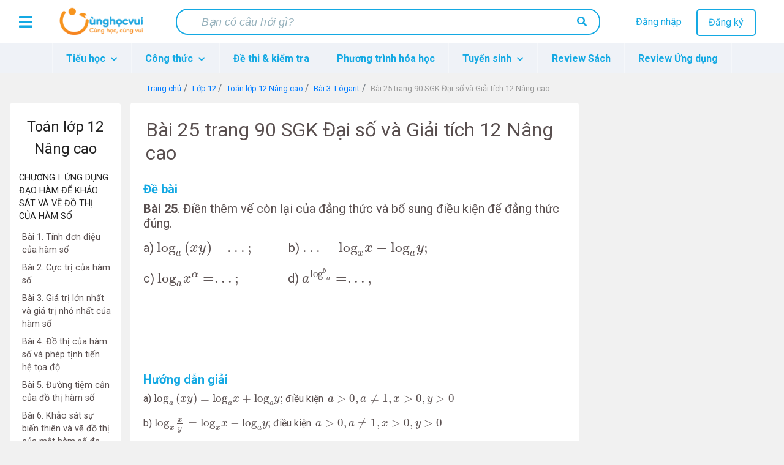

--- FILE ---
content_type: text/html; charset=utf-8
request_url: https://www.google.com/recaptcha/api2/aframe
body_size: 268
content:
<!DOCTYPE HTML><html><head><meta http-equiv="content-type" content="text/html; charset=UTF-8"></head><body><script nonce="Ru1A6eqRv1kRG-QEHAM03Q">/** Anti-fraud and anti-abuse applications only. See google.com/recaptcha */ try{var clients={'sodar':'https://pagead2.googlesyndication.com/pagead/sodar?'};window.addEventListener("message",function(a){try{if(a.source===window.parent){var b=JSON.parse(a.data);var c=clients[b['id']];if(c){var d=document.createElement('img');d.src=c+b['params']+'&rc='+(localStorage.getItem("rc::a")?sessionStorage.getItem("rc::b"):"");window.document.body.appendChild(d);sessionStorage.setItem("rc::e",parseInt(sessionStorage.getItem("rc::e")||0)+1);localStorage.setItem("rc::h",'1769051551867');}}}catch(b){}});window.parent.postMessage("_grecaptcha_ready", "*");}catch(b){}</script></body></html>

--- FILE ---
content_type: application/javascript; charset=utf-8
request_url: https://cdnjs.cloudflare.com/ajax/libs/mathjax/2.7.4/jax/output/CommonHTML/jax.js?V=2.7.4
body_size: 16054
content:
/*
 *  /MathJax/jax/output/CommonHTML/jax.js
 *
 *  Copyright (c) 2009-2018 The MathJax Consortium
 *
 *  Licensed under the Apache License, Version 2.0 (the "License");
 *  you may not use this file except in compliance with the License.
 *  You may obtain a copy of the License at
 *
 *      http://www.apache.org/licenses/LICENSE-2.0
 *
 *  Unless required by applicable law or agreed to in writing, software
 *  distributed under the License is distributed on an "AS IS" BASIS,
 *  WITHOUT WARRANTIES OR CONDITIONS OF ANY KIND, either express or implied.
 *  See the License for the specific language governing permissions and
 *  limitations under the License.
 */

(function(o,f,m,a){var d;var g=MathJax.Object.isArray;var e,q,h;var k=1,l=0.1,j=0.025,b=0.025;var p={".mjx-chtml":{display:"inline-block","line-height":0,"text-indent":0,"text-align":"left","text-transform":"none","font-style":"normal","font-weight":"normal","font-size":"100%","font-size-adjust":"none","letter-spacing":"normal","word-wrap":"normal","word-spacing":"normal","white-space":"nowrap","float":"none",direction:"ltr","max-width":"none","max-height":"none","min-width":0,"min-height":0,border:0,margin:0,padding:"1px 0"},".MJXc-display":{display:"block","text-align":"center",margin:"1em 0",padding:0},".mjx-chtml[tabindex]:focus, body :focus .mjx-chtml[tabindex]":{display:"inline-table"},".mjx-full-width":{"text-align":"center",display:"table-cell!important",width:"10000em"},".mjx-math":{display:"inline-block","border-collapse":"separate","border-spacing":0},".mjx-math *":{display:"inline-block","-webkit-box-sizing":"content-box!important","-moz-box-sizing":"content-box!important","box-sizing":"content-box!important","text-align":"left"},".mjx-numerator":{display:"block","text-align":"center"},".mjx-denominator":{display:"block","text-align":"center"},".MJXc-stacked":{height:0,position:"relative"},".MJXc-stacked > *":{position:"absolute"},".MJXc-bevelled > *":{display:"inline-block"},".mjx-stack":{display:"inline-block"},".mjx-op":{display:"block"},".mjx-under":{display:"table-cell"},".mjx-over":{display:"block"},".mjx-over > *":{"padding-left":"0px!important","padding-right":"0px!important"},".mjx-under > *":{"padding-left":"0px!important","padding-right":"0px!important"},".mjx-stack > .mjx-sup":{display:"block"},".mjx-stack > .mjx-sub":{display:"block"},".mjx-prestack > .mjx-presup":{display:"block"},".mjx-prestack > .mjx-presub":{display:"block"},".mjx-delim-h > .mjx-char":{display:"inline-block"},".mjx-surd":{"vertical-align":"top"},".mjx-mphantom *":{visibility:"hidden"},".mjx-merror":{"background-color":"#FFFF88",color:"#CC0000",border:"1px solid #CC0000",padding:"2px 3px","font-style":"normal","font-size":"90%"},".mjx-annotation-xml":{"line-height":"normal"},".mjx-menclose > svg":{fill:"none",stroke:"currentColor"},".mjx-mtr":{display:"table-row"},".mjx-mlabeledtr":{display:"table-row"},".mjx-mtd":{display:"table-cell","text-align":"center"},".mjx-label":{display:"table-row"},".mjx-box":{display:"inline-block"},".mjx-block":{display:"block"},".mjx-span":{display:"inline"},".mjx-char":{display:"block","white-space":"pre"},".mjx-itable":{display:"inline-table",width:"auto"},".mjx-row":{display:"table-row"},".mjx-cell":{display:"table-cell"},".mjx-table":{display:"table",width:"100%"},".mjx-line":{display:"block",height:0},".mjx-strut":{width:0,"padding-top":k+"em"},".mjx-vsize":{width:0},".MJXc-space1":{"margin-left":".167em"},".MJXc-space2":{"margin-left":".222em"},".MJXc-space3":{"margin-left":".278em"},".mjx-chartest":{display:"block",visibility:"hidden",position:"absolute",top:0,"line-height":"normal","font-size":"500%"},".mjx-chartest .mjx-char":{display:"inline"},".mjx-chartest .mjx-box":{"padding-top":"1000px"},".MJXc-processing":{visibility:"hidden",position:"fixed",width:0,height:0,overflow:"hidden"},".MJXc-processed":{display:"none"},".mjx-test":{display:"block","font-style":"normal","font-weight":"normal","font-size":"100%","font-size-adjust":"none","text-indent":0,"text-transform":"none","letter-spacing":"normal","word-spacing":"normal",overflow:"hidden",height:"1px"},".mjx-ex-box-test":{position:"absolute",overflow:"hidden",width:"1px",height:"60ex"},".mjx-line-box-test":{display:"table!important"},".mjx-line-box-test span":{display:"table-cell!important",width:"10000em!important","min-width":0,"max-width":"none",padding:0,border:0,margin:0},"#MathJax_CHTML_Tooltip":{"background-color":"InfoBackground",color:"InfoText",border:"1px solid black","box-shadow":"2px 2px 5px #AAAAAA","-webkit-box-shadow":"2px 2px 5px #AAAAAA","-moz-box-shadow":"2px 2px 5px #AAAAAA","-khtml-box-shadow":"2px 2px 5px #AAAAAA",padding:"3px 4px","z-index":401,position:"absolute",left:0,top:0,width:"auto",height:"auto",display:"none"}};var i=1000000;var n=5;var c={},r=MathJax.Hub.config;a.Augment({settings:f.config.menuSettings,config:{styles:p},Config:function(){if(!this.require){this.require=[]}this.SUPER(arguments).Config.call(this);var s=this.settings;if(s.scale){this.config.scale=s.scale}this.require.push(this.fontDir+"/TeX/fontdata.js");this.require.push(MathJax.OutputJax.extensionDir+"/MathEvents.js");c=this.config.linebreaks},Startup:function(){e=MathJax.Extension.MathEvents.Event;q=MathJax.Extension.MathEvents.Touch;h=MathJax.Extension.MathEvents.Hover;this.ContextMenu=e.ContextMenu;this.Mousedown=e.AltContextMenu;this.Mouseover=h.Mouseover;this.Mouseout=h.Mouseout;this.Mousemove=h.Mousemove;var s=a.addElement(document.body,"mjx-block",{style:{display:"block",width:"5in"}});this.pxPerInch=s.offsetWidth/5;s.parentNode.removeChild(s);this.TestSpan=a.Element("mjx-test",{style:{left:"1em"}},[["mjx-ex-box-test"]]);this.linebreakSpan=m.Element("span",{className:"mjx-line-box-test"},[["span"]]);return o.Styles(this.config.styles,["InitializeCHTML",this])},InitializeCHTML:function(){this.getDefaultExEm();if(this.defaultEm){return}var s=MathJax.Callback();o.timer.start(o,function(t){if(t.time(s)){f.signal.Post(["CommonHTML Jax - no default em size"]);return}a.getDefaultExEm();if(a.defaultEm){s()}else{setTimeout(t,t.delay)}},this.defaultEmDelay,this.defaultEmTimeout);return s},defaultEmDelay:100,defaultEmTimeout:1000,getDefaultExEm:function(){document.body.appendChild(this.TestSpan);document.body.appendChild(this.linebreakSpan);this.defaultEm=this.getFontSize(this.TestSpan);this.defaultEx=this.TestSpan.firstChild.offsetHeight/60;this.defaultWidth=this.linebreakSpan.firstChild.offsetWidth;document.body.removeChild(this.linebreakSpan);document.body.removeChild(this.TestSpan)},getFontSize:(window.getComputedStyle?function(t){var s=window.getComputedStyle(t);return parseFloat(s.fontSize)}:function(s){return s.style.pixelLeft}),getMaxWidth:(window.getComputedStyle?function(t){var s=window.getComputedStyle(t);if(s.maxWidth!=="none"){return parseFloat(s.maxWidth)}return 0}:function(t){var s=t.currentStyle.maxWidth;if(s!=="none"){if(s.match(/\d*px/)){return parseFloat(s)}var u=t.style.left;t.style.left=s;s=t.style.pixelLeft;t.style.left=u;return s}return 0}),loadFont:function(s){f.RestartAfter(o.Require(this.fontDir+"/"+s))},fontLoaded:function(s){if(!s.match(/-|fontdata/)){s+="-Regular"}if(!s.match(/\.js$/)){s+=".js"}MathJax.Callback.Queue(["Post",f.Startup.signal,"CommonHTML - font data loaded for "+s],["loadComplete",o,this.fontDir+"/"+s])},Element:function(s,u,t){if(s.substr(0,4)==="mjx-"){if(!u){u={}}if(u.isMathJax==null){u.isMathJax=true}if(u.className){u.className=s+" "+u.className}else{u.className=s}s="span"}return this.HTMLElement(s,u,t)},addElement:function(u,s,v,t){return u.appendChild(this.Element(s,v,t))},HTMLElement:m.Element,ucMatch:m.ucMatch,setScript:m.setScript,getNode:function(x,w){var u=RegExp("\\b"+w+"\\b");var t=[];while(x){for(var v=0,s=x.childNodes.length;v<s;v++){var y=x.childNodes[v];if(y){if(u.test(y.className)){return y}if(y.id===""){t.push(y)}}}x=t.shift()}return null},preTranslate:function(w){var v=w.jax[this.id],F,B=v.length,I,z,C,G,E,t,H,s,J;var y=100000,x=false,D=0,u=c.automatic,A=c.width;if(u){x=!!A.match(/^\s*(\d+(\.\d*)?%\s*)?container\s*$/);if(x){A=A.replace(/\s*container\s*/,"")}else{y=this.defaultWidth}if(A===""){A="100%"}}for(F=0;F<B;F++){I=v[F];if(!I.parentNode){continue}z=I.previousSibling;if(z&&z.className&&String(z.className).substr(0,9)==="mjx-chtml"){z.parentNode.removeChild(z)}if(I.MathJax.preview){I.MathJax.preview.style.display="none"}t=I.MathJax.elementJax;if(!t){continue}t.CHTML={display:(t.root.Get("display")==="block"),preview:(t.CHTML||{}).preview};C=a.Element("mjx-chtml",{id:t.inputID+"-Frame",className:"MathJax_CHTML",isMathJax:true,jaxID:this.id,oncontextmenu:e.Menu,onmousedown:e.Mousedown,onmouseover:e.Mouseover,onmouseout:e.Mouseout,onmousemove:e.Mousemove,onclick:e.Click,ondblclick:e.DblClick,onkeydown:e.Keydown,tabIndex:f.getTabOrder(t)});if(t.CHTML.display){var K=a.Element("mjx-chtml",{className:"MJXc-display",isMathJax:false});K.appendChild(C);C=K}if(f.Browser.noContextMenu){C.ontouchstart=q.start;C.ontouchend=q.end}C.className+=" MJXc-processing";I.parentNode.insertBefore(C,I);I.parentNode.insertBefore(this.linebreakSpan.cloneNode(true),I);I.parentNode.insertBefore(this.TestSpan.cloneNode(true),I)}for(F=0;F<B;F++){I=v[F];if(!I.parentNode){continue}G=I.previousSibling;t=I.MathJax.elementJax;if(!t){continue}s=a.getFontSize(G);H=G.firstChild.offsetHeight/60;D=Math.max(0,G.previousSibling.firstChild.offsetWidth-2);if(H===0||H==="NaN"){H=this.defaultEx;D=this.defaultWidth}if(x){y=D}J=(this.config.matchFontHeight?H/this.TEX.x_height/s:1);J=Math.floor(Math.max(this.config.minScaleAdjust/100,J)*this.config.scale);t.CHTML.scale=J/100;t.CHTML.fontSize=J+"%";t.CHTML.outerEm=s;t.CHTML.em=this.em=s*J/100;t.CHTML.ex=H;t.CHTML.cwidth=D/this.em;t.CHTML.lineWidth=(u?this.length2em(A,y/this.em,1):y)}for(F=0;F<B;F++){I=v[F];if(!I.parentNode){continue}G=I.previousSibling;E=G.previousSibling;t=I.MathJax.elementJax;if(!t){continue}E.parentNode.removeChild(E);G.parentNode.removeChild(G);if(I.MathJax.preview){I.MathJax.preview.style.display=""}}w.CHTMLeqn=w.CHTMLlast=0;w.CHTMLi=-1;w.CHTMLchunk=this.config.EqnChunk;w.CHTMLdelay=false},Translate:function(t,x){if(!t.parentNode){return}if(x.CHTMLdelay){x.CHTMLdelay=false;f.RestartAfter(MathJax.Callback.Delay(this.config.EqnChunkDelay))}var s=t.MathJax.elementJax,w=s.root,v=document.getElementById(s.inputID+"-Frame");if(!v){return}this.getMetrics(s);if(this.scale!==1){v.style.fontSize=s.CHTML.fontSize}this.initCHTML(w,v);this.savePreview(t);this.CHTMLnode=v;try{w.setTeXclass();w.toCommonHTML(v)}catch(u){while(v.firstChild){v.removeChild(v.firstChild)}delete this.CHTMLnode;this.restorePreview(t);throw u}delete this.CHTMLnode;this.restorePreview(t);if(s.CHTML.display){v=v.parentNode}v.className=v.className.replace(/ [^ ]+$/,"");v.className+=" MJXc-processed";if(t.MathJax.preview){s.CHTML.preview=t.MathJax.preview;delete t.MathJax.preview}x.CHTMLeqn+=(x.i-x.CHTMLi);x.CHTMLi=x.i;if(x.CHTMLeqn>=x.CHTMLlast+x.CHTMLchunk){this.postTranslate(x);x.CHTMLchunk=Math.floor(x.CHTMLchunk*this.config.EqnChunkFactor);x.CHTMLdelay=true}},initCHTML:function(t,s){},savePreview:function(s){var t=s.MathJax.preview;if(t&&t.parentNode){s.MathJax.tmpPreview=document.createElement("span");t.parentNode.replaceChild(s.MathJax.tmpPreview,t)}},restorePreview:function(s){var t=s.MathJax.tmpPreview;if(t){t.parentNode.replaceChild(s.MathJax.preview,t);delete s.MathJax.tmpPreview}},getMetrics:function(s){var t=s.CHTML;this.jax=s;this.em=t.em;this.outerEm=t.outerEm;this.scale=t.scale;this.cwidth=t.cwidth;this.linebreakWidth=t.lineWidth},postTranslate:function(x){var t=x.jax[this.id];for(var v=x.CHTMLlast,s=x.CHTMLeqn;v<s;v++){var u=t[v];if(u&&u.MathJax.elementJax){u.previousSibling.className=u.previousSibling.className.replace(/ [^ ]+$/,"");var w=u.MathJax.elementJax.CHTML;if(w.preview){w.preview.innerHTML="";w.preview.style.display="none";u.MathJax.preview=w.preview;delete w.preview}}}x.CHTMLlast=x.CHTMLeqn},getJaxFromMath:function(s){if(s.parentNode.className.match(/MJXc-display/)){s=s.parentNode}do{s=s.nextSibling}while(s&&s.nodeName.toLowerCase()!=="script");return f.getJaxFor(s)},getHoverSpan:function(s,t){return s.root.CHTMLnodeElement()},getHoverBBox:function(s,v,w){var x=s.root.CHTML,u=s.CHTML.outerEm;var t={w:x.w*u,h:x.h*u,d:x.d*u};if(x.width){t.width=x.width}return t},Zoom:function(u,B,A,s,y){this.getMetrics(u);var v=a.addElement(B,"mjx-chtml",{style:{"font-size":Math.floor(a.scale*100)+"%"},isMathJax:false});a.CHTMLnode=v;this.idPostfix="-zoom";u.root.toCommonHTML(v);this.idPostfix="";var t=v.style,C=u.root.CHTML;if(C.t>C.h){t.marginTop=a.Em(C.t-C.h)}if(C.b>C.d){t.marginBottom=a.Em(C.b-C.d)}if(C.l<0){t.paddingLeft=a.Em(-C.l)}if(C.r>C.w){t.marginRight=a.Em(C.r-C.w)}t.position="absolute";var z=v.offsetWidth,x=v.offsetHeight,D=A.firstChild.offsetHeight,w=A.firstChild.offsetWidth;v.style.position="";return{Y:-e.getBBox(B).h,mW:w,mH:D,zW:z,zH:x}},Remove:function(s){var t=document.getElementById(s.inputID+"-Frame");if(t&&s.CHTML.display){t=t.parentNode}if(t){t.parentNode.removeChild(t)}delete s.CHTML},ID:0,idPostfix:"",GetID:function(){this.ID++;return this.ID},MATHSPACE:{veryverythinmathspace:1/18,verythinmathspace:2/18,thinmathspace:3/18,mediummathspace:4/18,thickmathspace:5/18,verythickmathspace:6/18,veryverythickmathspace:7/18,negativeveryverythinmathspace:-1/18,negativeverythinmathspace:-2/18,negativethinmathspace:-3/18,negativemediummathspace:-4/18,negativethickmathspace:-5/18,negativeverythickmathspace:-6/18,negativeveryverythickmathspace:-7/18,thin:0.04,medium:0.06,thick:0.1,infinity:i},SPACECLASS:{thinmathspace:"MJXc-space1",mediummathspace:"MJXc-space2",thickmathspace:"MJXc-space3"},pxPerInch:96,em:16,maxStretchyParts:1000,FONTDEF:{},TEXDEF:{x_height:0.442,quad:1,num1:0.676508,num2:0.393732,num3:0.44373,denom1:0.685951,denom2:0.344841,sup1:0.412892,sup2:0.362892,sup3:0.288888,sub1:0.15,sub2:0.247217,sup_drop:0.386108,sub_drop:0.05,delim1:2.39,delim2:1,axis_height:0.25,rule_thickness:0.06,big_op_spacing1:0.111111,big_op_spacing2:0.166666,big_op_spacing3:0.2,big_op_spacing4:0.45,big_op_spacing5:0.1,surd_height:0.075,scriptspace:0.05,nulldelimiterspace:0.12,delimiterfactor:901,delimitershortfall:0.3,min_rule_thickness:1.25},unicodeChar:function(s){if(s<65535){return String.fromCharCode(s)}s-=65536;return String.fromCharCode((s>>10)+55296)+String.fromCharCode((s&1023)+56320)},getUnicode:function(s){var t=s.text.charCodeAt(s.i);s.i++;if(t>=55296&&t<56319){t=(((t-55296)<<10)+(s.text.charCodeAt(s.i)-56320))+65536;s.i++}return t},getCharList:function(w,v){var u,z,s=w.cache,B=v;if(s[v]){return s[v]}if(v>65535&&this.FONTDATA.RemapPlane1){var y=this.FONTDATA.RemapPlane1(v,w);v=y.n;w=y.variant}var t=this.FONTDATA.RANGES,A=this.FONTDATA.VARIANT;if(v>=t[0].low&&v<=t[t.length-1].high){for(u=0,z=t.length;u<z;u++){if(t[u].name==="alpha"&&w.noLowerCase){continue}var x=w["offset"+t[u].offset];if(x&&v>=t[u].low&&v<=t[u].high){if(t[u].remap&&t[u].remap[v]){v=x+t[u].remap[v]}else{v=v-t[u].low+x;if(t[u].add){v+=t[u].add}}if(w["variant"+t[u].offset]){w=A[w["variant"+t[u].offset]]}break}}}s[B]=this.remapChar(w,v,0);return s[B]},remapChar:function(t,y,w){var v=[],x=this.FONTDATA.VARIANT;if(t.remap&&t.remap[y]){y=t.remap[y];if(t.remap.variant){t=x[t.remap.variant]}}else{if(this.FONTDATA.REMAP[y]&&!t.noRemap){y=this.FONTDATA.REMAP[y]}}if(g(y)){if(y[2]){w=n}t=x[y[1]];y=y[0]}if(typeof(y)==="string"){var s={text:y,i:0,length:y.length};while(s.i<s.length){y=this.getUnicode(s);var u=this.getCharList(t,y);if(u){v.push.apply(v,u)}}}else{if(t.cache[y]){v=t.cache[y]}else{t.cache[y]=v=this.lookupChar(t,y,w)}}return v},lookupChar:function(v,z,x){var y=v;while(v){for(var u=0,s=v.fonts.length;u<s;u++){var t=this.FONTDATA.FONTS[v.fonts[u]];if(typeof(t)==="string"){this.loadFont(t)}var w=t[z];if(w){this.fixChar(w,z);if(w[5].space){return[{type:"space",w:w[2],font:t}]}return[{type:"char",font:t,n:z}]}else{if(t.Extra){this.findBlock(t,z)}}}v=this.FONTDATA.VARIANT[v.chain];if(v&&v.remap&&v.remap[z]&&x++<n){return this.remapChar(v,z,x)}}return[this.unknownChar(y,z)]},fixChar:function(s,t){if(s.length===5){s[5]={}}if(s.c==null){s[0]/=1000;s[1]/=1000;s[2]/=1000;s[3]/=1000;s[4]/=1000;s.c=this.unicodeChar(t)}return s},findBlock:function(u,y){var t=u.Extra,v=u.file,x;for(var w=0,s=t.length;w<s;w++){if(typeof(t[w])==="number"){if(y===t[w]){x=v;break}}else{if(y<t[w][0]){return}if(y<=t[w][1]){x=v;break}}}if(x){delete u.Extra;this.loadFont(v)}},unknownChar:function(s,v){f.signal.Post(["CommonHTML Jax - unknown char",v,s]);var u="";if(s.bold){u+="B"}if(s.italic){u+="I"}var t=this.FONTDATA.UNKNOWN[u||"R"];if(!t[v]){this.getUnknownChar(t,v)}return{type:"unknown",n:v,font:t}},getUnknownChar:function(t,v){var u=this.unicodeChar(v);var s=this.getHDW(u,t.className);t[v]=[0.8,0.2,s.w,0,s.w,{a:Math.max(0,(s.h-s.d)/2),h:s.h,d:s.d}];t[v].c=u},styledText:function(t,w){f.signal.Post(["CommonHTML Jax - styled text",w,t]);var u=t.style;var x="_"+(u["font-family"]||t.className||"");if(u["font-weight"]){x+="_"+u["font-weight"]}if(u["font-style"]){x+="_"+u["font-style"]}if(!this.STYLEDTEXT){this.STYLEDTEXT={}}if(!this.STYLEDTEXT[x]){this.STYLEDTEXT[x]={className:t.className||""}}var v=this.STYLEDTEXT[x];if(!v["_"+w]){var s=this.getHDW(w,t.className||"",u);v["_"+w]=[0.8,0.2,s.w,0,s.w,{a:Math.max(0,(s.h-s.d)/2),h:s.h,d:s.d}];v["_"+w].c=w}return{type:"unknown",n:"_"+w,font:v,style:u,rscale:t.rscale}},getHDW:function(B,u,F){var t=a.addElement(a.CHTMLnode,"mjx-chartest",{className:u},[["mjx-char",{style:F},[B]]]);var s=a.addElement(a.CHTMLnode,"mjx-chartest",{className:u},[["mjx-char",{style:F},[B,["mjx-box"]]]]);t.firstChild.style.fontSize=s.firstChild.style.fontSize="";var v=5*a.em;var E=t.offsetHeight,C=s.offsetHeight,x=t.offsetWidth;a.CHTMLnode.removeChild(t);a.CHTMLnode.removeChild(s);if(C===0){v=5*a.defaultEm;var A=document.body.appendChild(document.createElement("div"));A.appendChild(t);A.appendChild(s);E=t.offsetHeight,C=s.offsetHeight,x=t.offsetWidth;document.body.removeChild(A)}var z=(C-1000)/v,D=x/v,y=E/v-z;return{h:y,d:z,w:D}},addCharList:function(v,x,y){var w={text:"",className:null,a:0};for(var t=0,s=x.length;t<s;t++){var u=x[t];if(this.charList[u.type]){(this.charList[u.type])(u,v,y,w,s)}}if(w.text!==""){if(v.childNodes.length){this.charList.flushText(v,w)}else{m.addText(v,w.text);if(v.className){v.className+=" "+w.className}else{v.className=w.className}}}y.b=(w.flushed?0:y.a)},charList:{"char":function(D,x,B,u,y){var w=D.font,A=(w.remapCombining||{})[D.n];if(w.className===u.className){A=null}else{if(u.className||(A&&u.text!=="")){this.flushText(x,u)}}if(!u.a){u.a=w.centerline/1000}if(u.a>(B.a||0)){B.a=u.a}u.className=w.className;var t=w[D.n];if(A){var v=w;if(g(A)){v=a.FONTDATA.FONTS[A[1]];A=A[0];if(typeof(v)==="string"){a.loadFont(v)}}if(v[D.n]){a.fixChar(v[D.n],D.n)}t=a.fixChar(v[A],A);u.className=v.className}u.text+=t.c;if(B.h<t[0]+j){B.t=B.h=t[0]+j}if(B.d<t[1]+b){B.b=B.d=t[1]+b}if(B.l>B.w+t[3]){B.l=B.w+t[3]}if(B.r<B.w+t[4]){B.r=B.w+t[4]}B.w+=t[2]*(D.rscale||1);if(y==1&&w.skew&&w.skew[D.n]){B.skew=w.skew[D.n]}if(t[5]&&t[5].rfix){this.flushText(x,u).style.marginRight=a.Em(t[5].rfix/1000)}if(A){var z=this.flushText(x,u);var s=(v[D.n]||w[D.n])[4]-(t[4]-t[2]);z.style.marginLeft=a.Em(-t[2]-s);if(s<0){z.style.marginRight=a.Em(-s)}}},space:function(t,s,v,u){if(t.w){if(u.text===""){u.className=t.font.className}this.flushText(s,u).style.marginRight=a.Em(t.w);v.w+=t.w}},unknown:function(t,s,w,u){(this["char"])(t,s,w,u,0);var v=t.font[t.n];if(v[5].a){u.a=v[5].a;if(w.a==null||u.a>w.a){w.a=u.a}}s=this.flushText(s,u,t.style);if(v[2]<3){s.style.width=a.Em(v[2])}},flushText:function(t,u,s){t=a.addElement(t,"mjx-charbox",{className:u.className,style:s},[u.text]);if(u.a){t.style.paddingBottom=a.Em(u.a)}u.text="";u.className=null;u.a=0;u.flushed=true;return t}},handleText:function(u,x,t,w){if(u.childNodes.length===0){a.addElement(u,"mjx-char");w=a.BBOX.empty(w)}if(typeof(t)==="string"){t=this.FONTDATA.VARIANT[t]}if(!t){t=this.FONTDATA.VARIANT[d.VARIANT.NORMAL]}var s={text:x,i:0,length:x.length},v=[];if(t.style&&s.length){v.push(this.styledText(t,x))}else{while(s.i<s.length){var y=this.getUnicode(s);v.push.apply(v,this.getCharList(t,y))}}if(v.length){this.addCharList(u.firstChild,v,w)}w.clean();if(w.d<0){w.D=w.d;w.d=0}if(w.h-w.a){u.firstChild.style[w.h-w.a<0?"marginTop":"paddingTop"]=this.EmRounded(w.h-w.a)}if(w.d>-w.b){u.firstChild.style.paddingBottom=this.EmRounded(w.d+w.b)}return w},createDelimiter:function(x,s,u,A,v){if(!s){var B=this.BBOX.zero();B.w=B.r=this.TEX.nulldelimiterspace;a.addElement(x,"mjx-box",{style:{width:B.w}});return B}if(!(u instanceof Array)){u=[u,u]}var z=u[1];u=u[0];var t={alias:s};while(t.alias){s=t.alias;t=this.FONTDATA.DELIMITERS[s];if(!t){t={HW:[0,this.FONTDATA.VARIANT[d.VARIANT.NORMAL]]}}}if(t.load){f.RestartAfter(o.Require(this.fontDir+"/TeX/fontdata-"+t.load+".js"))}for(var y=0,w=t.HW.length;y<w;y++){if(t.HW[y][0]>=u-0.01||(y==w-1&&!t.stretch)){if(t.HW[y][3]){s=t.HW[y][3]}B=this.createChar(x,[s,t.HW[y][1]],(t.HW[y][2]||1),v);B.offset=0.6*B.w;if(A){B.scale=A.scale;A.rscale=A.rscale}return B}}if(!t.stretch){return B}return this["extendDelimiter"+t.dir](x,z,t.stretch,A,v)},extendDelimiterV:function(E,x,P,w,C){E=a.addElement(E,"mjx-delim-v");var N=a.Element("span");var B,A,O,v,I,t,F,y,G=1,M;I=this.createChar(N,(P.top||P.ext),1,C);B=N.removeChild(N.firstChild);t=this.createChar(N,(P.bot||P.ext),1,C);A=N.removeChild(N.firstChild);F=y=a.BBOX.zero();var J=I.h+I.d+t.h+t.d-l;E.appendChild(B);if(P.mid){F=this.createChar(N,P.mid,1,C);O=N.removeChild(N.firstChild);J+=F.h+F.d;G=2}if(P.min&&x<J*P.min){x=J*P.min}if(x>J){y=this.createChar(N,P.ext,1,C);v=N.removeChild(N.firstChild);var L=y.h+y.d,u=L-l;var D=Math.min(Math.ceil((x-J)/(G*u)),this.maxStretchyParts);if(P.fullExtenders){x=D*G*u+J}else{u=(x-J)/(G*D)}M=y.d+y.a-L/2;v.style.margin=v.style.padding="";v.style.lineHeight=a.Em(u);v.style.marginBottom=a.Em(M-l/2/G);v.style.marginTop=a.Em(-M-l/2/G);var K=v.textContent,z="\n"+K;while(--D>0){K+=z}v.textContent=K;E.appendChild(v);if(P.mid){E.appendChild(O);E.appendChild(v.cloneNode(true))}}else{M=(x-J-l)/G;B.style.marginBottom=a.Em(M+parseFloat(B.style.marginBottom||"0"));if(P.mid){E.appendChild(O)}A.style.marginTop=a.Em(M+parseFloat(A.style.marginTop||"0"))}E.appendChild(A);var s=a.BBOX({w:Math.max(I.w,y.w,t.w,F.w),l:Math.min(I.l,y.l,t.l,F.l),r:Math.max(I.r,y.r,t.r,F.r),h:x-t.d,d:t.d,t:x-t.d,b:t.d});s.offset=0.5*s.w;if(w){s.scale=w.scale;s.rscale=w.rscale}return s},extendDelimiterH:function(F,s,P,v,D){F=a.addElement(F,"mjx-delim-h");var N=a.Element("span");var t,M,O,u,K,C,x,G,z,H=1;C=this.createChar(N,(P.left||P.rep),1,D);t=N.removeChild(N.firstChild);x=this.createChar(N,(P.right||P.rep),1,D);M=N.removeChild(N.firstChild);z=this.createChar(N,P.rep,1,D);u=N.removeChild(N.firstChild);t.style.marginLeft=a.Em(-C.l);M.style.marginRight=a.Em(x.r-x.w);F.appendChild(t);var Q=a.BBOX.zero();Q.h=Math.max(C.h,x.h,z.h);Q.d=Math.max(C.D||C.d,x.D||x.d,z.D||z.d);var y=(C.r-C.l)+(x.r-x.l)-l;if(P.mid){G=this.createChar(N,P.mid,1,D);O=N.removeChild(N.firstChild);O.style.marginleft=a.Em(-G.l);O.style.marginRight=a.Em(G.r-G.w);y+=G.r-G.l+l;H=2;if(G.h>Q.h){Q.h=G.h}if(G.d>Q.d){Q.d=G.d}}if(P.min&&s<y*P.min){s=y*P.min}Q.w=Q.r=s;if(s>y){var B=z.r-z.l,J=B-l;var E=Math.min(Math.ceil((s-y)/(H*J)),this.maxStretchyParts);if(P.fullExtenders){s=E*H*J+y}else{J=(s-y)/(H*E)}var L=(B-J+l/H)/2;u.style.marginLeft=a.Em(-z.l-L);u.style.marginRight=a.Em(z.r-z.w+L);u.style.letterSpacing=a.Em(-(z.w-J));t.style.marginRight=a.Em(C.r-C.w);M.style.marginleft=a.Em(-x.l);var I=u.textContent,A=I;while(--E>0){I+=A}u.textContent=I;F.appendChild(u);if(P.mid){F.appendChild(O);K=F.appendChild(u.cloneNode(true))}}else{L=(s-y-l/H)/2;t.style.marginRight=a.Em(C.r-C.w+L);if(P.mid){F.appendChild(O)}M.style.marginLeft=a.Em(-x.l+L)}F.appendChild(M);this.adjustHeights([t,u,O,K,M],[C,z,G,z,x],Q);if(v){Q.scale=v.scale;Q.rscale=v.rscale}return Q},adjustHeights:function(t,w,x){var u=x.h,y=x.d;if(x.d<0){y=-x.d;x.D=x.d;x.d=0}for(var v=0,s=t.length;v<s;v++){if(t[v]){t[v].style.paddingTop=a.Em(u-w[v].a);t[v].style.paddingBottom=a.Em(y+w[v].a);t[v].style.marginTop=t[v].style.marginBottom=0}}},createChar:function(u,y,w,t){var B="",x={fonts:[y[1]],noRemap:true,cache:{}};if(t&&t===d.VARIANT.BOLD&&this.FONTDATA.FONTS[y[1]+"-Bold"]){x.fonts=[y[1]+"-Bold",y[1]]}if(typeof(y[1])!=="string"){x=y[1]}if(y[0] instanceof Array){for(var z=0,v=y[0].length;z<v;z++){B+=String.fromCharCode(y[0][z])}}else{B=String.fromCharCode(y[0])}if(y[4]){w*=y[4]}var A=this.handleText(u,B,x),s=u.firstChild.style;if(w!==1){s.fontSize=this.Percent(w)}if(y[2]){s.paddingLeft=this.Em(y[2]);A.w+=y[2];A.r+=y[2]}if(y[3]){s.verticalAlign=this.Em(y[3]);A.h+=y[3];if(A.h<0){A.h=0}}if(y[5]){s.marginTop=this.Em(y[5]);A.h+=y[5];A.t+=y[5]}if(y[6]){s.marginBottom=this.Em(y[6]);A.d+=y[6];A.b+=y[6]}return A},length2em:function(w,u,x){if(typeof(w)!=="string"){w=w.toString()}if(w===""){return""}if(w===d.SIZE.NORMAL){return 1}if(w===d.SIZE.BIG){return 2}if(w===d.SIZE.SMALL){return 0.71}if(this.MATHSPACE[w]){return this.MATHSPACE[w]}var t=w.match(/^\s*([-+]?(?:\.\d+|\d+(?:\.\d*)?))?(pt|em|ex|mu|px|pc|in|mm|cm|%)?/);var s=parseFloat(t[1]||"1"),v=t[2];if(u==null){u=1}if(!x){x=1}x=1/this.em/x;if(v==="em"){return s}if(v==="ex"){return s*this.TEX.x_height}if(v==="%"){return s/100*u}if(v==="px"){return s*x}if(v==="pt"){return s/10}if(v==="pc"){return s*1.2}x*=this.pxPerInch;if(v==="in"){return s*x}if(v==="cm"){return s*x/2.54}if(v==="mm"){return s*x/25.4}if(v==="mu"){return s/18}return s*u},thickness2em:function(s,t){var u=a.TEX.rule_thickness/(t||1);if(s===d.LINETHICKNESS.MEDIUM){return u}if(s===d.LINETHICKNESS.THIN){return 0.67*u}if(s===d.LINETHICKNESS.THICK){return 1.67*u}return this.length2em(s,u,t)},Em:function(s){if(Math.abs(s)<0.001){return"0"}return(s.toFixed(3).replace(/\.?0+$/,""))+"em"},EmRounded:function(s){s=(Math.round(s*a.em)+0.05)/a.em;if(Math.abs(s)<0.0006){return"0em"}return s.toFixed(3).replace(/\.?0+$/,"")+"em"},unEm:function(s){return parseFloat(s)},Px:function(s,t){s*=this.em;if(t&&s<t){s=t}if(Math.abs(s)<0.1){return"0"}return s.toFixed(1).replace(/\.0$/,"")+"px"},Percent:function(s){return(100*s).toFixed(1).replace(/\.?0+$/,"")+"%"},Transform:function(v,t,s){var u=v.style;u.transform=u.WebkitTransform=u.MozTransform=u["-ms-transform"]=t;if(s){u.transformOrigin=u.WebkitTransformOrigin=u.MozTransformOrigin=u["-ms-transform-origin"]=s}},arrayEntry:function(s,t){return s[Math.max(0,Math.min(t,s.length-1))]},removeStyles:["fontSize","fontFamily","fontWeight","fontStyle","fontVariant","font"]});a.BBOX=MathJax.Object.Subclass({Init:function(s){for(var t in s){if(s.hasOwnProperty(t)){this[t]=s[t]}}},clean:function(){if(this.h===-i){this.h=0}if(this.d===-i){this.d=0}if(this.l===i){this.l=0}if(this.r===-i){this.r=0}if(this.t===-i){this.t=0}if(this.b===-i){this.b=0}if(this.D&&this.d>0){delete this.D}},rescale:function(s){this.w*=s;this.h*=s;this.d*=s;this.l*=s;this.r*=s;this.t*=s;this.b*=s;if(this.L){this.L*=s}if(this.R){this.R*=s}if(this.D){this.D*=s}},combine:function(t,s,v){t.X=s;t.Y=v;var u=t.rscale;if(s+u*t.r>this.r){this.r=s+u*t.r}if(s+u*t.l<this.l){this.l=s+u*t.l}if(s+u*(t.w+(t.L||0)+(t.R||0))>this.w){this.w=s+u*(t.w+(t.L||0)+(t.R||0))}if(v+u*t.h>this.h){this.h=v+u*t.h}if(t.D&&(this.D==null||u*t.D-v>this.D)&&u*t.D>this.d){this.D=u*t.D-v}else{if(t.D==null&&this.D){delete this.D}}if(u*t.d-v>this.d){this.d=u*t.d-v}if(v+u*t.t>this.t){this.t=v+u*t.t}if(u*t.b-v>this.b){this.b=u*t.b-v}},append:function(t){var u=t.rscale;var s=this.w;if(s+u*t.r>this.r){this.r=s+u*t.r}if(s+u*t.l<this.l){this.l=s+u*t.l}this.w+=u*(t.w+(t.L||0)+(t.R||0));if(u*t.h>this.h){this.h=u*t.h}if(t.D&&(this.D==null||u*t.D>this.D)&&u*t.D>this.d){this.D=u*t.D}else{if(t.D==null&&this.D){delete this.D}}if(u*t.d>this.d){this.d=u*t.d}if(u*t.t>this.t){this.t=u*t.t}if(u*t.b>this.b){this.b=u*t.b}},updateFrom:function(s){this.h=s.h;this.d=s.d;this.w=s.w;this.r=s.r;this.l=s.l;this.t=s.t;this.b=s.b;if(s.pwidth){this.pwidth=s.pwidth}if(s.D){this.D=s.D}else{delete this.D}},adjust:function(t,s,v,u){this[s]+=a.length2em(t,1,this.scale);if(u==null){if(this[s]>this[v]){this[v]=this[s]}}else{if(this[v]<u){this[v]=u}}}},{zero:function(){return a.BBOX({h:0,d:0,w:0,l:0,r:0,t:0,b:0,scale:1,rscale:1})},empty:function(s){if(!s){s=a.BBOX.zero()}s.h=s.d=s.r=s.t=s.b=-i;s.w=0;s.l=i;delete s.pwidth;return s},styleAdjust:[["borderTopWidth","h","t"],["borderRightWidth","w","r"],["borderBottomWidth","d","b"],["borderLeftWidth","w","l",0],["paddingTop","h","t"],["paddingRight","w","r"],["paddingBottom","d","b"],["paddingLeft","w","l",0],]});MathJax.Hub.Register.StartupHook("mml Jax Ready",function(){d=MathJax.ElementJax.mml;d.mbase.Augment({toCommonHTML:function(t,s){return this.CHTMLdefaultNode(t,s)},CHTMLmultiline:function(){d.mbase.CHTMLautoloadFile("multiline")},CHTMLdefaultNode:function(v,t){if(!t){t={}}v=this.CHTMLcreateNode(v);this.CHTML=a.BBOX.empty();this.CHTMLhandleStyle(v);if(this.isToken){this.CHTMLgetVariant()}this.CHTMLhandleScale(v);var s=Math.max((t.minChildren||0),this.data.length);for(var u=0;u<s;u++){this.CHTMLaddChild(v,u,t)}if(!t.noBBox){this.CHTML.clean()}this.CHTMLhandleSpace(v);this.CHTMLhandleBBox(v);this.CHTMLhandleColor(v);return v},CHTMLaddChild:function(x,t,s){var z=this.data[t],w;var u=s.childNodes;if(u instanceof Array){u=u[t]||"span"}if(z){if(u){x=a.addElement(x,u)}w=z.toCommonHTML(x,s.childOptions);if(u&&z.CHTML.rscale!==1){x.style.fontSize=x.firstChild.style.fontSize;x.firstChild.style.fontSize=""}if(!s.noBBox){var y=this.CHTML,v=z.CHTML;y.append(v);if(this.data.length===1){if(v.ic){y.ic=v.ic}if(v.skew){y.skew=v.skew}}else{delete y.ic;delete y.skew}if(v.pwidth){y.pwidth=v.pwidth}}}else{if(s.forceChild){w=a.addElement(x,(u||"mjx-box"))}}return w},CHTMLchildNode:function(t,s){t=t.childNodes[s];if(t.nodeName.toLowerCase()==="a"){t=t.firstChild}return t},CHTMLcoreNode:function(s){if(this.inferRow&&this.data[0]){return this.data[0].CHTMLcoreNode(s.firstChild)}return this.CHTMLchildNode(s,this.CoreIndex())},CHTMLstretchChildV:function(v,u,y){var x=this.data[v];if(x){var z=this.CHTML,t=x.CHTML;if(t.stretch||(t.stretch==null&&x.CHTMLcanStretch("Vertical",u,y))){var s=t.w;t=x.CHTMLstretchV(u,y);z.w+=t.w-s;if(z.w>z.r){z.r=z.w}if(t.h>z.h){z.h=t.h}if(t.d>z.d){z.d=t.d}if(t.t>z.t){z.t=t.t}if(t.b>z.b){z.b=t.b}}}},CHTMLstretchChildH:function(v,s,x){var y=this.data[v];if(y){var z=this.CHTML,u=y.CHTML;if(u.stretch||(u.stretch==null&&y.CHTMLcanStretch("Horizontal",s))){var t=u.w;u=y.CHTMLstretchH(this.CHTMLchildNode(x,v),s);z.w+=u.w-t;if(z.w>z.r){z.r=z.w}if(u.h>z.h){z.h=u.h}if(u.d>z.d){z.d=u.d}if(u.t>z.t){z.t=u.t}if(u.b>z.b){z.b=u.b}}}},CHTMLupdateFrom:function(s){this.CHTML.updateFrom(s);if(this.inferRow){this.data[0].CHTML.updateFrom(s)}},CHTMLcanStretch:function(w,u,v){var t=false;if(this.isEmbellished()){var s=this.Core();if(s&&s!==this){t=s.CHTMLcanStretch(w,u,v)}}this.CHTML.stretch=t;return t},CHTMLstretchV:function(s,t){this.CHTMLupdateFrom(this.Core().CHTMLstretchV(s,t));return this.CHTML},CHTMLstretchH:function(t,s){this.CHTMLupdateFrom(this.CHTMLstretchCoreH(t,s));return this.CHTML},CHTMLstretchCoreH:function(t,s){return this.Core().CHTMLstretchH(this.CHTMLcoreNode(t),s)},CHTMLcreateNode:function(s){if(!this.CHTML){this.CHTML={}}this.CHTML=a.BBOX.zero();if(this.href){s=a.addElement(s,"a",{href:this.href,isMathJax:true})}if(!this.CHTMLnodeID){this.CHTMLnodeID=a.GetID()}var t=(this.id||"MJXc-Node-"+this.CHTMLnodeID)+a.idPostfix;return this.CHTMLhandleAttributes(a.addElement(s,"mjx-"+this.type,{id:t}))},CHTMLnodeElement:function(){if(!this.CHTMLnodeID){return null}return document.getElementById((this.id||"MJXc-Node-"+this.CHTMLnodeID)+a.idPostfix)},CHTMLlength2em:function(t,s){return a.length2em(t,s,this.CHTML.scale)},CHTMLhandleAttributes:function(v){if(this["class"]){if(v.className){v.className+=" "+this["class"]}else{v.className=this["class"]}}if(this.attrNames){var z=this.attrNames,u=d.nocopyAttributes,y=f.config.ignoreMMLattributes;var w=(this.type==="mstyle"?d.math.prototype.defaults:this.defaults);for(var t=0,s=z.length;t<s;t++){var x=z[t];if(y[x]==false||(!u[x]&&!y[x]&&w[x]==null&&typeof(v[x])==="undefined")){v.setAttribute(x,this.attr[x])}}}return v},CHTMLhandleScale:function(v){var x=1,u=this.parent,w=(u?u.CHTML.scale:1);var s=this.getValues("scriptlevel","fontsize");s.mathsize=this.Get("mathsize",null,!this.isToken);if(s.scriptlevel!==0){if(s.scriptlevel>2){s.scriptlevel=2}x=Math.pow(this.Get("scriptsizemultiplier"),s.scriptlevel);s.scriptminsize=a.length2em(this.Get("scriptminsize"),0.8,1);if(x<s.scriptminsize){x=s.scriptminsize}}if(this.removedStyles&&this.removedStyles.fontSize&&!s.fontsize){s.fontsize=this.removedStyles.fontSize}if(s.fontsize&&!this.mathsize){s.mathsize=s.fontsize}if(s.mathsize!==1){x*=a.length2em(s.mathsize,1,1)}var t=this.CHTMLvariant;if(t&&t.style&&t.style["font-family"]){x*=(a.config.scale/100)/a.scale}this.CHTML.scale=x;w=this.CHTML.rscale=x/w;if(Math.abs(w-1)<0.001){w=1}if(v&&w!==1){v.style.fontSize=a.Percent(w)}return x},CHTMLhandleStyle:function(v){if(!this.style){return}var u=v.style;u.cssText=this.style;this.removedStyles={};for(var t=0,s=a.removeStyles.length;t<s;t++){var w=a.removeStyles[t];if(u[w]){this.removedStyles[w]=u[w];u[w]=""}}},CHTMLhandleBBox:function(w){var t=this.CHTML,v=w.style;if(this.data.length===1&&(this.data[0].CHTML||{}).pwidth){t.pwidth=this.data[0].CHTML.pwidth;t.mwidth=this.data[0].CHTML.mwidth;v.width="100%"}else{if(t.pwidth){t.mwidth=a.Em(t.w);v.width="100%"}else{if(t.w<0){v.width="0px";v.marginRight=a.Em(t.w)}}}if(!this.style){return}for(var u=0,s=a.BBOX.styleAdjust.length;u<s;u++){var x=a.BBOX.styleAdjust[u];if(x&&v[x[0]]){t.adjust(v[x[0]],x[1],x[2],x[3])}}},CHTMLhandleColor:function(s){if(this.mathcolor){s.style.color=this.mathcolor}else{if(this.color){s.style.color=this.color}}if(this.mathbackground){s.style.backgroundColor=this.mathbackground}else{if(this.background){s.style.backgroundColor=this.background}}},CHTMLhandleSpace:function(s){if(!this.useMMLspacing){var t=this.texSpacing();if(t!==""){this.CHTML.L=this.CHTMLlength2em(t);s.className+=" "+a.SPACECLASS[t]}}},CHTMLhandleText:function(t,u,s){if(t.firstChild&&!this.CHTML){this.CHTML=a.BBOX.empty()}this.CHTML=a.handleText(t,u,s,this.CHTML)},CHTMLgetVariant:function(){var s=this.getValues("mathvariant","fontfamily","fontweight","fontstyle"),u;s.hasVariant=this.Get("mathvariant",true);if(this.removedStyles){u=this.removedStyles;if(u.fontFamily){s.family=u.fontFamily}if(u.fontWeight){s.weight=u.fontWeight}if(u.fontStyle){s.style=u.fontStyle}}if(!s.hasVariant){if(s.fontfamily){s.family=s.fontfamily}if(s.fontweight){s.weight=s.fontweight}if(s.fontstyle){s.style=s.fontstyle}}if(s.weight&&s.weight.match(/^\d+$/)){s.weight=(parseInt(s.weight)>600?"bold":"normal")}var t=s.mathvariant;if(this.variantForm){t="-TeX-variant"}if(s.family&&!s.hasVariant){if(!s.weight&&s.mathvariant.match(/bold/)){s.weight="bold"}if(!s.style&&s.mathvariant.match(/italic/)){s.style="italic"}this.CHTMLvariant={fonts:[],noRemap:true,cache:{},style:{"font-family":s.family,"font-weight":s.weight||"normal","font-style":s.style||"normal"}};return}if(s.weight==="bold"){t={normal:d.VARIANT.BOLD,italic:d.VARIANT.BOLDITALIC,fraktur:d.VARIANT.BOLDFRAKTUR,script:d.VARIANT.BOLDSCRIPT,"sans-serif":d.VARIANT.BOLDSANSSERIF,"sans-serif-italic":d.VARIANT.SANSSERIFBOLDITALIC}[t]||t}else{if(s.weight==="normal"){t={bold:d.VARIANT.normal,"bold-italic":d.VARIANT.ITALIC,"bold-fraktur":d.VARIANT.FRAKTUR,"bold-script":d.VARIANT.SCRIPT,"bold-sans-serif":d.VARIANT.SANSSERIF,"sans-serif-bold-italic":d.VARIANT.SANSSERIFITALIC}[t]||t}}if(s.style==="italic"){t={normal:d.VARIANT.ITALIC,bold:d.VARIANT.BOLDITALIC,"sans-serif":d.VARIANT.SANSSERIFITALIC,"bold-sans-serif":d.VARIANT.SANSSERIFBOLDITALIC}[t]||t}else{if(s.style==="normal"){t={italic:d.VARIANT.NORMAL,"bold-italic":d.VARIANT.BOLD,"sans-serif-italic":d.VARIANT.SANSSERIF,"sans-serif-bold-italic":d.VARIANT.BOLDSANSSERIF}[t]||t}}this.CHTMLvariant=a.FONTDATA.VARIANT[t]||a.FONTDATA.VARIANT[d.VARIANT.NORMAL]},CHTMLbboxFor:function(s){if(this.data[s]&&this.data[s].CHTML){return this.data[s].CHTML}return a.BBOX.zero()},CHTMLdrawBBox:function(t,u){if(!u){u=this.CHTML}var s=a.Element("mjx-box",{style:{opacity:0.25,"margin-left":a.Em(-(u.w+(u.R||0)))}},[["mjx-box",{style:{height:a.Em(u.h),width:a.Em(u.w),"background-color":"red"}}],["mjx-box",{style:{height:a.Em(u.d),width:a.Em(u.w),"margin-left":a.Em(-u.w),"vertical-align":a.Em(-u.d),"background-color":"green"}}]]);if(t.nextSibling){t.parentNode.insertBefore(s,t.nextSibling)}else{t.parentNode.appendChild(s)}},CHTMLnotEmpty:function(s){while(s&&s.data.length<2&&(s.type==="mrow"||s.type==="texatom")){s=s.data[0]}return !!s}},{CHTMLautoload:function(){this.constructor.Augment({toCommonHTML:d.mbase.CHTMLautoloadFail});var s=a.autoloadDir+"/"+this.type+".js";f.RestartAfter(o.Require(s))},CHTMLautoloadFail:function(){throw Error("CommonHTML can't autoload '"+this.type+"'")},CHTMLautoloadList:{},CHTMLautoloadFile:function(s){if(d.mbase.CHTMLautoloadList.hasOwnProperty(s)){throw Error("CommonHTML can't autoload file '"+s+"'")}d.mbase.CHTMLautoloadList[s]=true;var t=a.autoloadDir+"/"+s+".js";f.RestartAfter(o.Require(t))},CHTMLstretchV:function(s,t){this.Core().CHTMLstretchV(s,t);this.toCommonHTML(this.CHTMLnodeElement(),{stretch:true});return this.CHTML},CHTMLstretchH:function(t,s){this.CHTMLupdateFrom(this.CHTMLstretchCoreH(t,s));this.toCommonHTML(t,{stretch:true});return this.CHTML}});d.chars.Augment({toCommonHTML:function(t,s){this.CHTML=null;if(s==null){s={}}var u=this.toString();if(s.remap){u=s.remap(u,s.remapchars)}this.CHTMLhandleText(t,u,s.variant||this.parent.CHTMLvariant)}});d.entity.Augment({toCommonHTML:function(t,s){if(s==null){s={}}var u=this.toString();if(s.remapchars){u=s.remap(u,s.remapchars)}this.CHTMLhandleText(t,u,s.variant||this.parent.CHTMLvariant)}});d.math.Augment({toCommonHTML:function(x){x=this.CHTMLdefaultNode(x);if(this.CHTML.w<0){x.parentNode.style.width="0px";x.parentNode.style.marginRight=a.Em(this.CHTML.w)}var v=this.Get("alttext");if(v&&!x.getAttribute("aria-label")){x.setAttribute("aria-label",v)}if(this.CHTML.pwidth){x.parentNode.style.minWidth=this.CHTML.mwidth||a.Em(this.CHTML.w);x.parentNode.className="mjx-full-width "+x.parentNode.className;x.style.width=this.CHTML.pwidth}else{if(!this.isMultiline&&this.Get("display")==="block"){var u=this.getValues("indentalignfirst","indentshiftfirst","indentalign","indentshift");if(u.indentalignfirst!==d.INDENTALIGN.INDENTALIGN){u.indentalign=u.indentalignfirst}if(u.indentalign===d.INDENTALIGN.AUTO){u.indentalign=r.displayAlign}if(u.indentshiftfirst!==d.INDENTSHIFT.INDENTSHIFT){u.indentshift=u.indentshiftfirst}if(u.indentshift==="auto"){u.indentshift="0"}var t=this.CHTMLlength2em(u.indentshift,a.cwidth);if(r.displayIndent!=="0"){var s=this.CHTMLlength2em(r.displayIndent,a.cwidth);t+=(u.indentalign===d.INDENTALIGN.RIGHT?-s:s)}var w=x.parentNode.parentNode.style;x.parentNode.style.textAlign=w.textAlign=u.indentalign;if(t){t*=a.em/a.outerEm;f.Insert(w,({left:{marginLeft:a.Em(t)},right:{marginRight:a.Em(-t)},center:{marginLeft:a.Em(t),marginRight:a.Em(-t)}})[u.indentalign])}}}return x}});d.mi.Augment({toCommonHTML:function(s){s=this.CHTMLdefaultNode(s);var u=this.CHTML,t=this.data.join("");if(u.skew!=null&&t.length!==1){delete u.skew}if(u.r>u.w&&t.length===1&&!this.CHTMLvariant.noIC){u.ic=u.r-u.w;u.w=u.r;s.lastChild.style.paddingRight=a.Em(u.ic)}return s}});d.mn.Augment({CHTMLremapMinus:function(s){return s.replace(/^-/,"\u2212")},toCommonHTML:function(s){s=this.CHTMLdefaultNode(s,{childOptions:{remap:this.CHTMLremapMinus}});var u=this.CHTML,t=this.data.join("");if(u.skew!=null&&t.length!==1){delete u.skew}if(u.r>u.w&&t.length===1&&!this.CHTMLvariant.noIC){u.ic=u.r-u.w;u.w=u.r;s.lastChild.style.paddingRight=a.Em(u.ic)}return s}});d.mo.Augment({toCommonHTML:function(v){v=this.CHTMLcreateNode(v);this.CHTMLhandleStyle(v);this.CHTMLgetVariant();this.CHTMLhandleScale(v);a.BBOX.empty(this.CHTML);var t=this.getValues("displaystyle","largeop");t.variant=this.CHTMLvariant;t.text=this.data.join("");if(t.text==""){if(this.fence){v.style.width=a.Em(a.TEX.nulldelimiterspace)}}else{this.CHTMLadjustAccent(t);this.CHTMLadjustVariant(t);for(var u=0,s=this.data.length;u<s;u++){this.CHTMLaddChild(v,u,{childOptions:{variant:t.mathvariant,remap:this.remap,remapchars:t.remapchars}})}if(t.text.length!==1){delete this.CHTML.skew}else{if(this.CHTML.w===0&&this.CHTML.l<0){this.CHTMLfixCombiningChar(v)}}if(t.largeop){this.CHTMLcenterOp(v)}}this.CHTML.clean();this.CHTMLhandleBBox(v);this.CHTMLhandleSpace(v);this.CHTMLhandleColor(v);return v},CHTMLhandleSpace:function(v){if(this.useMMLspacing){var t=this.getValues("scriptlevel","lspace","rspace");t.lspace=Math.max(0,this.CHTMLlength2em(t.lspace));t.rspace=Math.max(0,this.CHTMLlength2em(t.rspace));if(t.scriptlevel>0){if(!this.hasValue("lspace")){t.lspace=0.15}if(!this.hasValue("rspace")){t.rspace=0.15}}var s=this,u=this.Parent();while(u&&u.isEmbellished()&&u.Core()===s){s=u;u=u.Parent();v=s.CHTMLnodeElement()}if(t.lspace){v.style.paddingLeft=a.Em(t.lspace)}if(t.rspace){v.style.paddingRight=a.Em(t.rspace)}this.CHTML.L=t.lspace;this.CHTML.R=t.rspace}else{this.SUPER(arguments).CHTMLhandleSpace.apply(this,arguments)}},CHTMLadjustAccent:function(u){var t=this.CoreParent();u.parent=t;if(u.text.length===1&&t&&t.isa(d.munderover)){var v=t.data[t.over],s=t.data[t.under];if(v&&this===v.CoreMO()&&t.Get("accent")){u.remapchars=a.FONTDATA.REMAPACCENT}else{if(s&&this===s.CoreMO()&&t.Get("accentunder")){u.remapchars=a.FONTDATA.REMAPACCENTUNDER}}}},CHTMLadjustVariant:function(t){var s=t.parent,u=(s&&s.isa(d.msubsup)&&this!==s.data[s.base]);if(t.largeop){t.mathvariant=(t.displaystyle?"-largeOp":"-smallOp")}if(u){t.remapchars=this.remapChars;if(t.text.match(/['`"\u00B4\u2032-\u2037\u2057]/)){t.mathvariant="-TeX-variant"}}},CHTMLfixCombiningChar:function(s){s=s.firstChild;var t=a.Element("mjx-box",{style:{width:".25em","margin-left":"-.25em"}});s.insertBefore(t,s.firstChild)},CHTMLcenterOp:function(s){var u=this.CHTML;var t=(u.h-u.d)/2-a.TEX.axis_height;if(Math.abs(t)>0.001){s.style.verticalAlign=a.Em(-t)}u.h-=t;u.d+=t;if(u.r>u.w){u.ic=u.r-u.w;u.w=u.r;s.style.paddingRight=a.Em(u.ic)}},CHTMLcanStretch:function(w,u,v){if(!this.Get("stretchy")){return false}var x=this.data.join("");if(x.length!==1){return false}var t={text:x};this.CHTMLadjustAccent(t);if(t.remapchars){x=t.remapchars[x]||x}x=a.FONTDATA.DELIMITERS[x.charCodeAt(0)];var s=(x&&x.dir===w.substr(0,1));if(s){s=(this.CHTML.h!==u||this.CHTML.d!==v||!!this.Get("minsize",true)||!!this.Get("maxsize",true));if(s){this.CHTML.stretch=true}}return s},CHTMLstretchV:function(v,y){var w=this.CHTMLnodeElement(),x=this.CHTML;var t=this.getValues("symmetric","maxsize","minsize");var u,s=a.TEX.axis_height;if(t.symmetric){u=2*Math.max(v-s,y+s)}else{u=v+y}t.maxsize=this.CHTMLlength2em(t.maxsize,x.h+x.d);t.minsize=this.CHTMLlength2em(t.minsize,x.h+x.d);u=Math.max(t.minsize,Math.min(t.maxsize,u));if(u!==x.sH){if(u!=t.minsize){u=[Math.max(u*a.TEX.delimiterfactor/1000,u-a.TEX.delimitershortfall),u]}while(w.firstChild){w.removeChild(w.firstChild)}this.CHTML=x=a.createDelimiter(w,this.data.join("").charCodeAt(0),u,x);x.sH=(u instanceof Array?u[1]:u);if(t.symmetric){u=(x.h+x.d)/2+s}else{u=(x.h+x.d)*v/(v+y)}u-=x.h;if(Math.abs(u)>0.05){w.style.verticalAlign=a.Em(u);x.h+=u;x.d-=u;x.t+=u;x.b-=u}}return this.CHTML},CHTMLstretchH:function(u,s){var v=this.CHTML;var t=this.getValues("maxsize","minsize","mathvariant","fontweight");if((t.fontweight==="bold"||(this.removedStyles||{}).fontWeight==="bold"||parseInt(t.fontweight)>=600)&&!this.Get("mathvariant",true)){t.mathvariant=d.VARIANT.BOLD}t.maxsize=this.CHTMLlength2em(t.maxsize,v.w);t.minsize=this.CHTMLlength2em(t.minsize,v.w);s=Math.max(t.minsize,Math.min(t.maxsize,s));if(s!==v.sW){while(u.firstChild){u.removeChild(u.firstChild)}this.CHTML=v=a.createDelimiter(u,this.data.join("").charCodeAt(0),s,v,t.mathvariant);v.sW=s}return this.CHTML}});d.mtext.Augment({CHTMLgetVariant:function(){if(a.config.mtextFontInherit||this.Parent().type==="merror"){var u=(a.config.scale/100)/a.scale;var t={cache:{},fonts:[],className:"MJXc-font-inherit",rscale:u,style:{"font-size":a.Percent(u)}};var s=this.Get("mathvariant");if(s.match(/bold/)){t.style["font-weight"]="bold"}if(s.match(/italic|-tex-mathit/)){t.style["font-style"]="italic"}if(s==="monospace"){t.className+=" MJXc-monospace-font"}if(s==="double-struck"){t.className+=" MJXc-double-struck-font"}if(s.match(/fraktur/)){t.className+=" MJXc-fraktur-font"}if(s.match(/sans-serif/)){t.className+=" MJXc-sans-serif-font"}if(s.match(/script/)){t.className+=" MJXc-script-font"}this.CHTMLvariant=t}else{this.SUPER(arguments).CHTMLgetVariant.call(this)}}});d.merror.Augment({toCommonHTML:function(s){s=this.CHTMLdefaultNode(s);var t=this.CHTML;t.rescale(0.9);t.h+=3/a.em;if(t.h>t.t){t.t=t.h}t.d+=3/a.em;if(t.d>t.b){t.b=t.d}t.w+=8/a.em;t.r=t.w;t.l=0;return s}});d.mspace.Augment({toCommonHTML:function(v){v=this.CHTMLcreateNode(v);this.CHTMLhandleStyle(v);this.CHTMLhandleScale(v);var t=this.getValues("height","depth","width");var s=this.CHTMLlength2em(t.width),u=this.CHTMLlength2em(t.height),y=this.CHTMLlength2em(t.depth);var x=this.CHTML;x.w=x.r=s;x.h=x.t=u;x.d=x.b=y;x.l=0;if(s<0){v.style.marginRight=a.Em(s);s=0}v.style.width=a.Em(s);v.style.height=a.Em(Math.max(0,u+y));if(y){v.style.verticalAlign=a.Em(-y)}this.CHTMLhandleBBox(v);this.CHTMLhandleColor(v);return v}});d.mpadded.Augment({toCommonHTML:function(t,F){var s;if(F&&F.stretch){t=t.firstChild;s=t.firstChild}else{t=this.CHTMLdefaultNode(t,{childNodes:"mjx-box",forceChild:true});s=t.firstChild;t=a.addElement(t,"mjx-block");t.appendChild(s);a.addElement(t,"mjx-strut")}var z=this.CHTMLbboxFor(0);var D=this.getValues("width","height","depth","lspace","voffset");var B=0,A=0,C=z.w,u=z.h,v=z.d;s.style.width=0;s.style.margin=a.Em(-u)+" 0 "+a.Em(-v);if(D.width!==""){C=this.CHTMLdimen(D.width,"w",C,0)}if(D.height!==""){u=this.CHTMLdimen(D.height,"h",u,0)}if(D.depth!==""){v=this.CHTMLdimen(D.depth,"d",v,0)}if(D.voffset!==""){A=this.CHTMLdimen(D.voffset);if(A){s.style.position="relative";s.style.top=a.Em(-A)}}if(D.lspace!==""){B=this.CHTMLdimen(D.lspace);if(B){s.style.position="relative";s.style.left=a.Em(B)}}t.style.width=0;t.style.marginTop=a.Em(u-k);t.style.padding="0 "+a.Em(C)+" "+a.Em(v)+" 0";var E=a.BBOX({w:C,h:u,d:v,l:0,r:C,t:u,b:v,scale:this.CHTML.scale,rscale:this.CHTML.rscale});E.combine(z,B,A);E.w=C;E.h=u;E.d=v;this.CHTML=E;return t.parentNode},CHTMLstretchV:d.mbase.CHTMLstretchV,CHTMLstretchH:d.mbase.CHTMLstretchH,CHTMLdimen:function(w,y,x,s){if(s==null){s=-i}w=String(w);var t=w.match(/width|height|depth/);var u=(t?this.CHTML[t[0].charAt(0)]:(y?this.CHTML[y]:0));var v=(this.CHTMLlength2em(w,u)||0);if(w.match(/^[-+]/)&&x!=null){v+=x}if(s!=null){v=Math.max(s,v)}return v}});d.munderover.Augment({toCommonHTML:function(w,G){var E=this.getValues("displaystyle","accent","accentunder","align");var u=this.data[this.base];if(!E.displaystyle&&u!=null&&(u.movablelimits||u.CoreMO().Get("movablelimits"))){return d.msubsup.prototype.toCommonHTML.call(this,w,t)}var B,z,s=[],t=false;if(G&&G.stretch){if(this.data[this.base]){u=a.getNode(w,"mjx-op")}if(this.data[this.under]){B=a.getNode(w,"mjx-under")}if(this.data[this.over]){z=a.getNode(w,"mjx-over")}s[0]=u;s[1]=B||z;s[2]=z;t=true}else{var y=["mjx-op","mjx-under","mjx-over"];if(this.over===1){y[1]=y[2]}w=this.CHTMLdefaultNode(w,{childNodes:y,noBBox:true,forceChild:true,minChildren:2});s[0]=u=w.removeChild(w.firstChild);s[1]=B=z=w.removeChild(w.firstChild);if(w.firstChild){s[2]=z=w.removeChild(w.firstChild)}}var x=[],v=this.CHTMLgetBBoxes(x,s,E);var F=x[this.base],C=this.CHTML;C.w=v;C.h=F.h;C.d=F.d;if(F.h<0.35){u.style.marginTop=a.Em(F.h-0.35)}if(E.accent&&F.h<a.TEX.x_height){C.h+=a.TEX.x_height-F.h;u.style.marginTop=a.Em(a.TEX.x_height-Math.max(F.h,0.35));F.h=a.TEX.x_height}var A=u,D=0;if(F.ic){D=1.3*F.ic+0.05}if(this.data[this.over]){A=this.CHTMLaddOverscript(z,x,E,D,u,t)}if(this.data[this.under]){this.CHTMLaddUnderscript(B,x,E,D,w,A,t)}else{if(!t){w.appendChild(A)}}this.CHTMLplaceBoxes(u,B,z,E,x);return w},CHTMLgetBBoxes:function(A,x,v){var y,t=this.data.length,z,u=-i,s=u;for(y=0;y<t;y++){A[y]=this.CHTMLbboxFor(y);A[y].x=A[y].y=0;if(this.data[y]){A[y].stretch=this.data[y].CHTMLcanStretch("Horizontal")}z=(y===this.base?1:A[y].rscale);if(y!==this.base){delete A[y].L;delete A[y].R}s=Math.max(s,z*(A[y].w+(A[y].L||0)+(A[y].R||0)));if(!A[y].stretch&&s>u){u=s}}if(u===-i){u=s}for(y=0;y<t;y++){if(A[y].stretch){z=(y===this.base?1:A[y].rscale);A[y]=this.data[y].CHTMLstretchH(x[y].firstChild,u/z);A[y].x=A[y].y=0;s=Math.max(s,z*(A[y].w+(A[y].L||0)+(A[y].R||0)))}}if(!A[this.base]){A[this.base]=a.BBOX.empty()}return s},CHTMLaddOverscript:function(B,z,F,E,t,s){var D=this.CHTML;var y,x,w=a.TEX.big_op_spacing5,v;var A=z[this.over],G=z[this.base],u=A.rscale;if(!s){var C=a.Element("mjx-stack");C.appendChild(B);C.appendChild(t)}if(A.D){A.d=A.D}if(A.d<0){B.firstChild.style.verticalAlign="top";B.style.height=a.Em(A.h+A.d)}A.x=0;if(F.accent){if(A.w<0.001){A.x+=(A.r-A.l)/2}v=a.TEX.rule_thickness;w=0;if(G.skew){A.x+=u*G.skew;D.skew=u*G.skew;if(A.x+u*A.w>D.w){D.skew+=(D.w-(A.x+u*A.w))/2}}}else{y=a.TEX.big_op_spacing1;x=a.TEX.big_op_spacing3;v=Math.max(y,x-Math.max(0,u*A.d))}A.x+=E/2;A.y=D.h+v+w+u*A.d;if(v){B.style.paddingBottom=a.Em(v/u)}if(w){B.style.paddingTop=a.Em(w/u)}return C},CHTMLaddUnderscript:function(B,z,E,D,t,A,s){var C=this.CHTML;var y,x,w=a.TEX.big_op_spacing5,v;var F=z[this.under],u=F.rscale;if(!s){a.addElement(t,"mjx-itable",{},[["mjx-row",{},[["mjx-cell"]]],["mjx-row"]]);t.firstChild.firstChild.firstChild.appendChild(A);t.firstChild.lastChild.appendChild(B)}if(F.D){F.d=F.D}if(F.d<0){B.firstChild.style.verticalAlign="top";t.firstChild.style.marginBottom=a.Em(F.d)}if(E.accentunder){v=2*a.TEX.rule_thickness;w=0}else{y=a.TEX.big_op_spacing2;x=a.TEX.big_op_spacing4;v=Math.max(y,x-u*F.h)}F.x=-D/2;F.y=-(C.d+v+w+u*F.h);if(v){B.style.paddingTop=a.Em(v/u)}if(w){B.style.paddingBottom=a.Em(w/u)}},CHTMLplaceBoxes:function(s,B,A,E,z){var t=this.CHTML.w,y,v=z.length,x;var D=a.BBOX.zero();D.scale=this.CHTML.scale;D.rscale=this.CHTML.rscale;z[this.base].x=z[this.base].y=0;var F=i;for(y=0;y<v;y++){x=(y===this.base?1:z[y].rscale);var C=x*(z[y].w+(z[y].L||0)+(z[y].R||0));z[y].x+={left:0,center:(t-C)/2,right:t-C}[E.align];if(z[y].x<F){F=z[y].x}}for(y=0;y<v;y++){if(this.data[y]){x=(y===this.base?1:z[y].rscale);if(z[y].x-F){var u=(y===this.base?s:y===this.over?A:B);u.style.paddingLeft=a.Em((z[y].x-F)/x)}D.combine(z[y],z[y].x-F,z[y].y)}}this.CHTML=D},CHTMLstretchV:d.mbase.CHTMLstretchV,CHTMLstretchH:d.mbase.CHTMLstretchH,CHTMLchildNode:function(u,t){var s=["mjx-op","mjx-under","mjx-over"];if(this.over===1){s[1]=s[2]}return a.getNode(u,s[t])}});d.msubsup.Augment({toCommonHTML:function(S,C){var A=this.getValues("displaystyle","subscriptshift","superscriptshift","texprimestyle");var D,H,z;if(C&&C.stretch){if(this.data[this.base]){D=a.getNode(S,"mjx-base")}if(this.data[this.sub]){H=a.getNode(S,"mjx-sub")}if(this.data[this.sup]){z=a.getNode(S,"mjx-sup")}E=a.getNode(S,"mjx-stack")}else{var K=["mjx-base","mjx-sub","mjx-sup"];if(this.sup===1){K[1]=K[2]}S=this.CHTMLdefaultNode(S,{childNodes:K,noBBox:true,forceChild:true,minChildren:3});D=S.childNodes[this.base];H=S.childNodes[this.sub];z=S.childNodes[this.sup];if(!this.CHTMLnotEmpty(this.data[this.sub])){S.removeChild(H);H=null}if(!this.CHTMLnotEmpty(this.data[this.sup])){S.removeChild(z);z=null}if(S.childNodes.length===3){var E=a.addElement(S,"mjx-stack");E.appendChild(z);E.appendChild(H)}}var F=[],G=a.BBOX.empty(this.CHTML);for(var V=0,T=this.data.length;V<T;V++){F[V]=this.CHTMLbboxFor(V)}var y=F[this.base]||a.BBOX.empty(),P=F[this.sub],W=F[this.sup];var B=(H?P.rscale:1),w=(z?W.rscale:1);G.combine(y,0,0);var X=a.TEX.x_height,N=a.TEX.scriptspace;var Q=a.TEX.sup_drop*w,O=a.TEX.sub_drop*B;var L=y.h-Q,J=y.d+O,Y=0,R;if(y.ic){G.w-=y.ic;D.style.marginRight=a.Em(-y.ic);Y=1.3*y.ic+0.05}var U=this.data[this.base];if(U){if((U.type==="mrow"||U.type==="mstyle")&&U.data.length===1){U=U.data[0]}if(U.type==="mi"||U.type==="mo"){if(U.data.join("").length===1&&y.rscale===1&&!y.sH&&!U.Get("largeop")){L=J=0}}}A.subscriptshift=(A.subscriptshift===""?0:this.CHTMLlength2em(A.subscriptshift));A.superscriptshift=(A.superscriptshift===""?0:this.CHTMLlength2em(A.superscriptshift));var I=G.w;if(H){P.w+=N}if(z){W.w+=N}if(!z){if(H){J=Math.max(J,a.TEX.sub1,B*P.h-(4/5)*X,A.subscriptshift);H.style.verticalAlign=a.Em(-J/B);H.style.paddingRight=a.Em(N/B);G.combine(P,I,-J)}}else{if(!H){R=a.TEX[(A.displaystyle?"sup1":(A.texprimestyle?"sup3":"sup2"))];L=Math.max(L,R,w*W.d+(1/4)*X,A.superscriptshift);z.style.verticalAlign=a.Em(L/w);z.style.paddingLeft=a.Em(Y/w);z.style.paddingRight=a.Em(N/w);G.combine(W,I+Y,L)}else{J=Math.max(J,a.TEX.sub2);var M=a.TEX.rule_thickness;if((L-w*W.d)-(B*P.h-J)<3*M){J=3*M-L+w*W.d+B*P.h;Q=(4/5)*X-(L-w*W.d);if(Q>0){L+=Q;J-=Q}}L=Math.max(L,A.superscriptshift);J=Math.max(J,A.subscriptshift);H.style.paddingRight=a.Em(N/B);z.style.paddingBottom=a.Em(L/w+J/B-W.d-P.h/B*w);z.style.paddingLeft=a.Em(Y/w);z.style.paddingRight=a.Em(N/w);E.style.verticalAlign=a.Em(-J);G.combine(W,I+Y,L);G.combine(P,I,-J)}}G.clean();return S},CHTMLstretchV:d.mbase.CHTMLstretchV,CHTMLstretchH:d.mbase.CHTMLstretchH,CHTMLchildNode:function(u,t){var s=["mjx-base","mjx-sub","mjx-sup"];if(this.over===1){s[1]=s[2]}return a.getNode(u,s[t])}});d.mfrac.Augment({toCommonHTML:function(N){N=this.CHTMLdefaultNode(N,{childNodes:["mjx-numerator","mjx-denominator"],childOptions:{autowidth:true},forceChild:true,noBBox:true,minChildren:2});var x=this.getValues("linethickness","displaystyle","numalign","denomalign","bevelled");var O=x.displaystyle;var D=N.firstChild,w=N.lastChild;var y=a.addElement(N,"mjx-box");y.appendChild(D);y.appendChild(w);N.appendChild(y);if(x.numalign!=="center"){D.style.textAlign=x.numalign}if(x.denomalign!=="center"){w.style.textAlign=x.denomalign}var P=this.CHTMLbboxFor(0),B=this.CHTMLbboxFor(1),C=a.BBOX.empty(this.CHTML),F=P.rscale,z=B.rscale;x.linethickness=Math.max(0,a.thickness2em(x.linethickness||"0",C.scale));var M=a.TEX.min_rule_thickness/a.em,T=a.TEX.axis_height;var J=x.linethickness,L,K,I,G;if(x.bevelled){y.className+=" MJXc-bevelled";var S=(O?0.4:0.15);var E=Math.max(F*(P.h+P.d),z*(B.h+B.d))+2*S;var R=a.Element("mjx-bevel");y.insertBefore(R,w);var s=a.createDelimiter(R,47,E);I=F*(P.d-P.h)/2+T+S;G=z*(B.d-B.h)/2+T-S;if(I){D.style.verticalAlign=a.Em(I/F)}if(G){w.style.verticalAlign=a.Em(G/z)}R.style.marginLeft=R.style.marginRight=a.Em(-S/2);C.combine(P,0,I);C.combine(s,F*P.w-S/2,0);C.combine(B,F*P.w+s.w-S,G);C.clean()}else{y.className+=" MJXc-stacked";if(O){I=a.TEX.num1;G=a.TEX.denom1}else{I=(J===0?a.TEX.num3:a.TEX.num2);G=a.TEX.denom2}if(J===0){L=Math.max((O?7:3)*a.TEX.rule_thickness,2*M);K=(I-P.d*F)-(B.h*z-G);if(K<L){I+=(L-K)/2;G+=(L-K)/2}}else{L=Math.max((O?2:0)*M+J,J/2+1.5*M);J=Math.max(J,M);K=(I-P.d*F)-(T+J/2);if(K<L){I+=(L-K)}K=(T-J/2)-(B.h*z-G);if(K<L){G+=(L-K)}P.L=P.R=B.L=B.R=0.1;var A=a.addElement(y,"mjx-line",{style:{"border-bottom":a.Px(J*C.scale,1)+" solid",top:a.Em(-J/2-T)}})}C.combine(P,0,I);C.combine(B,0,-G);C.clean();y.style.width=a.Em(C.w);D.style.width=a.Em(C.w/F);w.style.width=a.Em(C.w/z);if(A){A.style.width=y.style.width}D.style.top=a.Em(-C.h/F);w.style.bottom=a.Em(-C.d/z);a.addElement(N,"mjx-vsize",{style:{height:a.Em(C.h+C.d),verticalAlign:a.Em(-C.d)}})}if(!this.texWithDelims){var Q=a.TEX.nulldelimiterspace;y.style.padding="0 "+a.Em(Q);C.l+=Q;C.r+=Q;C.w+=2*Q}return N},CHTMLcanStretch:function(s){return false}});d.msqrt.Augment({toCommonHTML:function(w){w=this.CHTMLdefaultNode(w,{childNodes:["mjx-box","mjx-root"],forceChild:true,noBBox:true});var v=w.firstChild||a.Element("mjx-box");var E=a.addElement(w,"mjx-box");E.appendChild(v);var F=this.CHTMLbboxFor(0),C=a.BBOX.empty(this.CHTML);var G=a.TEX.rule_thickness,y=a.TEX.surd_height,u=G,s,D;if(this.Get("displaystyle")){u=a.TEX.x_height}s=G+u/4;D=F.h+F.d+s+G;var z=a.Element("mjx-surd");E.insertBefore(z,v);var A=a.createDelimiter(z,8730,[D-0.04,D]);if(A.h+A.d>D){s=((A.h+A.d)-(D-G))/2}D=F.h+s+G;var B=this.CHTMLaddRoot(w,A,A.h+A.d-D);v.style.paddingTop=a.Em(s);v.style.borderTop=a.Px(y*F.scale,1)+" solid";E.style.paddingTop=a.Em(2*G-y);F.h+=s+2*G;C.combine(A,B,D-A.h);C.combine(F,B+A.w,0);C.clean();return w},CHTMLaddRoot:function(){return 0},CHTMLhandleBBox:function(s){var t=this.CHTMLbboxFor(0);delete t.pwidth;this.SUPER(arguments).CHTMLhandleBBox.apply(this,arguments)}});d.mroot.Augment({toCommonHTML:d.msqrt.prototype.toCommonHTML,CHTMLhandleBBox:d.msqrt.prototype.CHTMLhandleBBox,CHTMLaddRoot:function(A,u,v){if(!this.data[1]){return}var z=this.CHTML,B=this.data[1].CHTML,x=A.firstChild;var s=B.rscale;var t=this.CHTMLrootHeight(B,u,s)-v;var y=Math.min(B.w,B.r);var C=Math.max(y,u.offset/s);if(t){x.style.verticalAlign=a.Em(t/s)}if(C>y){x.firstChild.style.paddingLeft=a.Em(C-y)}C-=u.offset/s;x.style.width=a.Em(C);z.combine(B,0,t);return C*s},CHTMLrootHeight:function(u,s,t){return 0.45*(s.h+s.d-0.9)+s.offset+Math.max(0,u.d-0.075)}});d.mfenced.Augment({toCommonHTML:function(v){v=this.CHTMLcreateNode(v);this.CHTMLhandleStyle(v);this.CHTMLhandleScale(v);this.CHTMLaddChild(v,"open",{});for(var u=0,s=this.data.length;u<s;u++){this.CHTMLaddChild(v,"sep"+u,{});this.CHTMLaddChild(v,u,{})}this.CHTMLaddChild(v,"close",{});var t=this.CHTML.h,w=this.CHTML.d;this.CHTMLstretchChildV("open",t,w);for(u=0,s=this.data.length;u<s;u++){this.CHTMLstretchChildV("sep"+u,t,w);this.CHTMLstretchChildV(u,t,w)}this.CHTMLstretchChildV("close",t,w);this.CHTMLhandleSpace(v);this.CHTMLhandleBBox(v);this.CHTMLhandleColor(v);return v}});d.mrow.Augment({toCommonHTML:function(w,t){t=t||{};w=this.CHTMLdefaultNode(w);var z=this.CHTML,v=z.h,x=z.d,y;for(var u=0,s=this.data.length;u<s;u++){this.CHTMLstretchChildV(u,v,x);if(this.data[u]&&this.data[u].CHTML&&this.data[u].CHTML.w<0){y=true}}if(this.CHTMLlineBreaks()){this.CHTMLmultiline(w);if(t.autowidth){w.style.width=""}}else{if(y&&z.w){w.style.width=a.Em(Math.max(0,z.w))}if(z.w<0){w.style.marginRight=a.Em(z.w)}}return w},CHTMLlineBreaks:function(){if(!this.parent.linebreakContainer){return false}return(c.automatic&&this.CHTML.w>a.linebreakWidth)||this.hasNewline()},CHTMLstretchV:function(s,t){this.CHTMLstretchChildV(this.CoreIndex(),s,t);return this.CHTML},CHTMLstretchH:function(t,s){this.CHTMLstretchChildH(this.CoreIndex(),s,t);return this.CHTML}});d.mstyle.Augment({toCommonHTML:function(s){s=this.CHTMLdefaultNode(s);if(this.scriptlevel&&this.data[0]){this.CHTML.rescale(this.data[0].CHTML.rscale)}return s}});d.TeXAtom.Augment({toCommonHTML:function(x,w){if(!w||!w.stretch){x=this.CHTMLdefaultNode(x)}if(this.texClass===d.TEXCLASS.VCENTER){var s=a.TEX.axis_height,u=this.CHTML;var t=s-(u.h+u.d)/2+u.d;if(Math.abs(t)>0.001){x.style.verticalAlign=a.Em(t);u.h+=t;u.t+=t;u.d-=t;u.b-=t}}return x},CHTMLstretchV:function(s,t){this.CHTMLupdateFrom(this.Core().CHTMLstretchV(s,t));this.toCommonHTML(this.CHTMLnodeElement(),{stretch:true});return this.CHTML},CHTMLstretchH:function(t,s){this.CHTMLupdateFrom(this.CHTMLstretchCoreH(t,s));this.toCommonHTML(t,{stretch:true});return this.CHTML}});d.semantics.Augment({toCommonHTML:function(s){s=this.CHTMLcreateNode(s);if(this.data[0]){this.data[0].toCommonHTML(s);this.CHTMLupdateFrom(this.data[0].CHTML);this.CHTMLhandleBBox(s)}return s}});d.annotation.Augment({toCommonHTML:function(s){return this.CHTMLcreateNode(s)}});d["annotation-xml"].Augment({toCommonHTML:d.mbase.CHTMLautoload});d.ms.Augment({toCommonHTML:d.mbase.CHTMLautoload});d.mglyph.Augment({toCommonHTML:d.mbase.CHTMLautoload});d.menclose.Augment({toCommonHTML:d.mbase.CHTMLautoload});d.maction.Augment({toCommonHTML:d.mbase.CHTMLautoload});d.mmultiscripts.Augment({toCommonHTML:d.mbase.CHTMLautoload});d.mtable.Augment({toCommonHTML:d.mbase.CHTMLautoload});MathJax.Hub.Register.StartupHook("onLoad",function(){setTimeout(MathJax.Callback(["loadComplete",a,"jax.js"]),0)})});MathJax.Hub.Register.StartupHook("End Cookie",function(){if(f.config.menuSettings.zoom!=="None"){o.Require("[MathJax]/extensions/MathZoom.js")}})})(MathJax.Ajax,MathJax.Hub,MathJax.HTML,MathJax.OutputJax.CommonHTML);
